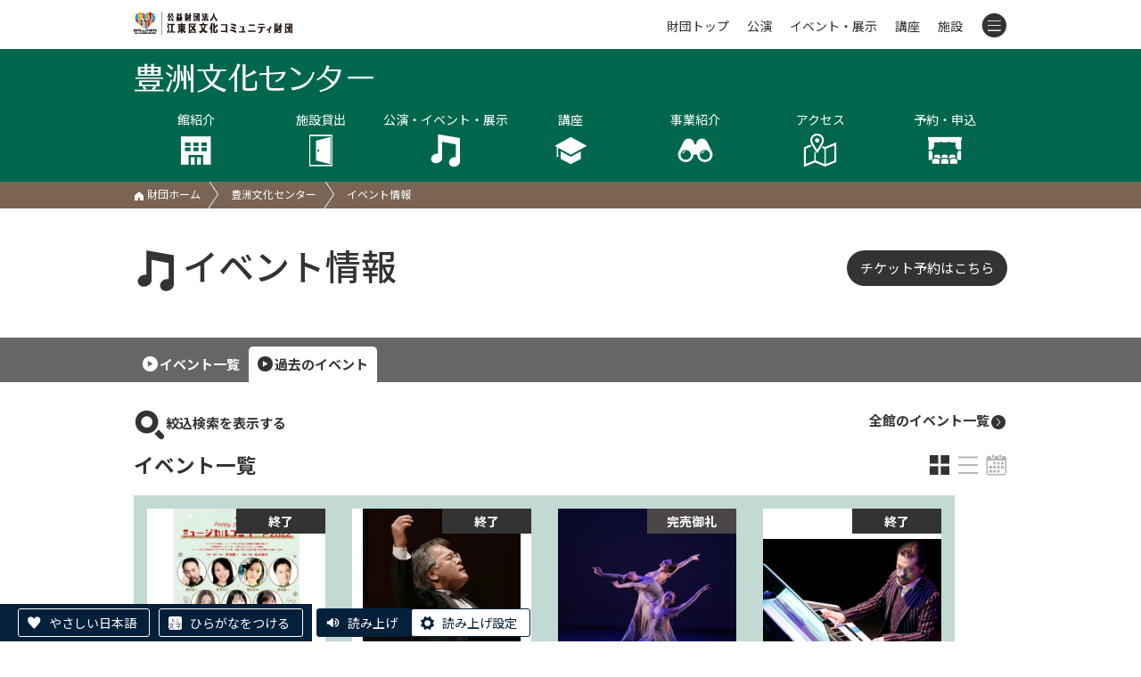

--- FILE ---
content_type: text/html; charset=UTF-8
request_url: https://www.kcf.or.jp/toyosu/event/?date=past&page=14
body_size: 8482
content:
<!DOCTYPE html>
<html lang="ja">
  <head>
    <script async src="https://s.yimg.jp/images/listing/tool/cv/ytag.js"></script>
    <script>
    window.yjDataLayer = window.yjDataLayer || [];
    function ytag() { yjDataLayer.push(arguments); }
    ytag({
      "type":"yjad_retargeting",
      "config":{
        "yahoo_retargeting_id": "58CCIX36OP",
        "yahoo_retargeting_label": "",
        "yahoo_retargeting_page_type": "",
        "yahoo_retargeting_items":[
          {item_id: '', category_id: '', price: '', quantity: ''}
        ]
      }
    });
    </script>

    <meta charset="utf-8">
    <meta http-equiv="X-UA-Compatible" content="IE=edge">
    <meta name="viewport" content="width=device-width, initial-scale=1">

    <title>イベント情報 | 豊洲文化センター | 公益財団法人 江東区文化コミュニティ財団</title>

    <!-- Google Tag Manager -->
    <script>(function(w,d,s,l,i){w[l]=w[l]||[];w[l].push({'gtm.start':
    new Date().getTime(),event:'gtm.js'});var f=d.getElementsByTagName(s)[0],
    j=d.createElement(s),dl=l!='dataLayer'?'&l='+l:'';j.async=true;j.src=
    'https://www.googletagmanager.com/gtm.js?id='+i+dl;f.parentNode.insertBefore(j,f);
    })(window,document,'script','dataLayer','GTM-PKP83VD');</script>
    <!-- End Google Tag Manager -->

    <link rel="stylesheet" href="../../css/style.css">
    <link rel="stylesheet" href="../../css/slider-pro.min.css">
    <link rel="stylesheet" href="../../css/lightbox.min.css">
    <link rel="stylesheet" href="../../css/slider-pro.min.css">
    <link rel="stylesheet" href="../../cms/site/css/extend.css">
    <script src="../../js/jquery-1.12.4.min.js"></script>
    <script src="../../js/jquery.cookie.js"></script>
    <script src="../../js/jquery.sliderPro.min.js"></script>
    <script src="../../js/jquery.adaptive-backgrounds.js"></script>
    <script src="../../js/site.js"></script>
    <script src="../../cms/site/js/extend.js"></script>
    <script src="//translate.google.com/translate_a/element.js?cb=googleTranslateElementInit"></script>
    <script>
      (function(i,s,o,g,r,a,m){i['GoogleAnalyticsObject']=r;i[r]=i[r]||function(){
        (i[r].q=i[r].q||[]).push(arguments)},i[r].l=1*new Date();a=s.createElement(o),
        m=s.getElementsByTagName(o)[0];a.async=1;a.src=g;m.parentNode.insertBefore(a,m)
      })(window,document,'script','https://www.google-analytics.com/analytics.js','ga');

      ga('create', 'UA-91312889-1', 'auto');
      ga('send', 'pageview');
    </script>

    <!-- Google tag (gtag.js) -->
    <script async src="https://www.googletagmanager.com/gtag/js?id=AW-392424829"></script>
    <script>
      window.dataLayer = window.dataLayer || [];
      function gtag(){dataLayer.push(arguments);}
      gtag('js', new Date());
      gtag('config', 'AW-392424829');
    </script>

    

    <!-- Facebook Pixel Code -->
    <script>
    !function(f,b,e,v,n,t,s)
    {if(f.fbq)return;n=f.fbq=function(){n.callMethod?
    n.callMethod.apply(n,arguments):n.queue.push(arguments)};
    if(!f._fbq)f._fbq=n;n.push=n;n.loaded=!0;n.version='2.0';
    n.queue=[];t=b.createElement(e);t.async=!0;
    t.src=v;s=b.getElementsByTagName(e)[0];
    s.parentNode.insertBefore(t,s)}(window, document,'script',
    'https://connect.facebook.net/en_US/fbevents.js');
    fbq('init', '965264170885511');
    fbq('track', 'PageView');
    </script>
    <noscript><img height="1" width="1" style="display:none"
    src="https://www.facebook.com/tr?id=965264170885511&ev=PageView&noscript=1" alt="facebook"/></noscript>
    <!-- End Facebook Pixel Code -->

    <!-- やさしい日本語 -->
    <script src="https://tsutaeru.cloud/assets/snippet/js/tsutaeru-v2.js?button=easy,ruby"></script>
    <script>_tsutaeru.speech.button()</script>
  </head>
  <body class="toyosu">
    <!-- Google Tag Manager (noscript) -->
    <noscript>
        <iframe title="TGM" src="https://www.googletagmanager.com/ns.html?id=GTM-PKP83VD" height="0" width="0" style="display:none;visibility:hidden"></iframe>
    </noscript>
    <!-- End Google Tag Manager (noscript) -->

    <header id="header" class="hd fcl_top ">
        <div id="google_translate_element"></div>
        <div class="inner">
            <a href="../../">
                <img class="hd_logo" src="../../images/common/logo_s.png" alt="公益財団法人 江東区文化コミュニティ財団"/>
            </a>
            <nav class="hd_menu">
                <ul>
                    <li class="m0"><a href="../../">財団トップ</a></li>
                    <li class="m1"><a href="../../event/?mode=res&type=公演,">公演</a></li>
                    <li class="m2"><a href="../../event/?mode=res&type=イベント,展示,">イベント・展示</a></li>
                    <li class="m3"><a href="../../koza/">講座</a></li>
                    <li class="m4"><a href="../../shisetsu/">施設</a></li>
                    <li class="m5">
                        <a class="tgl" id="tgl_menu"><i class="icon-menu"></i></a>
                        <div class="inside">
                            <div class="m_unit">
                            <div class="group">公演・イベント</div>
                            <p><a href="../../event/?mode=res&type=公演,">公演情報</a><a href="../../event/?mode=res&type=イベント,展示,">イベント・展示情報</a><a href="../../yoyaku/ticket/">チケット予約</a><a href="../../tomo/">ティアラ友の会</a></p>
                            </div>
                            <div class="m_unit">
                            <div class="group">講座を受ける</div>
                            <p><a href="../../koza/">講座情報</a><a href="../../yoyaku/koza/">講座申込</a></p>
                            </div>
                            <div class="m_unit">
                            <div class="group">コンテンツ</div>
                            <p>
                                <a href="../../info/">お知らせ一覧</a>
                                <a href="../../jigyo/">事業一覧</a>
                                <a href="../../pr/">各種広報紙</a>
                                <a href="../../josetsu/">常設展示案内</a>
                                <a href="../../group/">グループ活動紹介</a>
                                <a href="../../lp/event/">おすすめイベント</a>
                                <a href="../../donation/">ご寄附のお願い</a>
                                <a href="../../contact/">お問い合わせ</a>
                            </p>
                            </div>
                            <div class="m_unit">
                                <div class="group">施設を利用する</div>
                                <p>
                                    <a href="../../shisetsu/">施設一覧</a>
                                    <a href="../../yoyaku/shisetsu/">施設予約・空き状況</a>
                                </p>
                            </div>
                            <div class="m_list">
                                <a href="../../koto/">江東区文化センター</a>
                                <a href="../../morishita/">森下文化センター</a>
                                <a href="../../furuishiba/">古石場文化センター</a>
                                <a href="../../toyosu/">豊洲文化センター</a>
                                <a href="../../kameido/">亀戸文化センター</a>
                                <a href="../../higashiojima/">東大島文化センター</a>
                                <a href="../../sunamachi/">砂町文化センター</a>
                                <a href="../../sogo/">総合区民センター</a>
                                <a href="../../tiara/">ティアラこうとう</a>
                                <a href="../../fukagawa/">深川江戸資料館</a>
                                <a href="../../basho/">芭蕉記念館</a>
                                <a href="../../nakagawa/">中川船番所資料館</a>
                            </div>
                        </div>
                    </li>
                </ul>
            </nav>
        </div>
    </header>
    <div class="title_wrap">
        <div class='fcl_title'><div class='inner'><a class='fcl_title_logo' href='../../toyosu/'><img src='../../images/toyosu/title.png' alt='豊洲文化センター'></a><ul class='fcl_hd_menu hepta'><li><a href='../../toyosu/outline/'>館紹介<br><i class='icon-hall'></i></a><div class='hide'><a href='../../toyosu/outline/'>館の概要</a><a href='../../toyosu/outline/floor/'>フロアガイド</a><a href='../../toyosu/outline/service/'>サービス案内</a><a href='../../toyosu/outline/barrierfree/'>バリアフリー</a><a href='../../toyosu/outline/goods/'>販売物</a><a href='../../toyosu/outline/pr/'>広報紙</a><a href='../../toyosu/outline/group/'>グループ活動</a><a href='../../toyosu/outline/docs/'>各種ダウンロード</a></div></li><li><a href='../../toyosu/shisetsu/ichiran/'>施設貸出<br><i class='icon-door'></i></a><div class='hide'><a href='../../toyosu/shisetsu/ichiran/'>施設一覧</a><a href='../../toyosu/shisetsu/fee/'>施設利用料金</a><a href='../../toyosu/shisetsu/equipment/'>器具利用料金</a><a href='../../toyosu/shisetsu/use/'>ご利用にあたって</a><a href='../../toyosu/shisetsu/apply/'>申込方法</a></div></li><li><a href='../../toyosu/event/'>公演・イベント・展示<br><i class='icon-music'></i></a></li><li><a href='../../toyosu/koza/'>講座<br><i class='icon-hat'></i></a></li><li class='li_jigyo'><a href='../../toyosu/jigyo/kids_musical/'>事業紹介<br><i class='icon-zoom'></i></a><div class='hide'><a href='../../toyosu/jigyo/kids_musical/'>豊洲こどもミュージカル</a><a href='../../toyosu/jigyo/musical_honk/'>みんなのミュージカル ホンク！</a><a href='../../toyosu/jigyo/solo_classic/'>豊洲ソロクラシックアーティスト支援事業</a></div></li><li><a href='../../toyosu/access/'>アクセス<br><i class='icon-map'></i></a></li><li><a href='../../yoyaku/'>予約・申込<br><i class='icon-reserve'></i></a><div class='hide'><a href='../../yoyaku/shisetsu/'>施設予約</a><a href='../../yoyaku/ticket/'>チケット予約</a><a href='../../yoyaku/koza/'>講座申込</a></div></li></ul></div></div>
        <div class='path'><div class='inner'><p><a href='../../'><i class='icon-home'></i> 財団ホーム</a><a href='../../toyosu/'>豊洲文化センター</a><span>イベント情報</span></p></div></div>
    </div>
    <div class="inner grand_title_wrap">
        <h1 class="grand_title"><i class="icon-music"></i>イベント情報</h1>
        <a class="btn" href="../../yoyaku/ticket/"><span>チケット予約はこちら</span></a>
    </div>
    <div class="ev_switch">
      <div class="inner"><a class="" href="./">イベント一覧</a><a class="on" href="./?date=past">過去のイベント</a></div>
    </div>
    <div class="inner" id="changeArea">
      <div>
        <p class="tgl_search"><span class="flo_l"><i class="icon-search"></i>絞込検索を表示する</span><a class='view_list' href='../../event/'>全館のイベント一覧<i class='icon-next'></i></a></p>
        <section class="ev_search close">
          <h2>絞込検索</h2>
          <form method="post" action="./index.php" title="絞込検索フォーム">
            <input type="hidden" name="mode" value="search" />
            <input type="hidden" name="date" value="past" />
            <input type="hidden" name="list" value="" />
            
            <fieldset><p><legend class="bit">区分</legend><span class="box"><label><input type='checkbox' name='type[]' value='公演' >公演</label><label><input type='checkbox' name='type[]' value='イベント' >イベント</label><label><input type='checkbox' name='type[]' value='展示' >展示</label><br><a class='all_set' href='./'>すべて選択／解除</a><br></span></p></fieldset>
            <fieldset><p><legend class="bit">開催日</legend><select title='年月' name='sttm'><option value='2015-09' selected>2015年9月</option><option value='2015-10' >2015年10月</option><option value='2015-11' >2015年11月</option><option value='2015-12' >2015年12月</option><option value='2016-01' >2016年1月</option><option value='2016-02' >2016年2月</option><option value='2016-03' >2016年3月</option><option value='2016-04' >2016年4月</option><option value='2016-05' >2016年5月</option><option value='2016-06' >2016年6月</option><option value='2016-07' >2016年7月</option><option value='2016-08' >2016年8月</option><option value='2016-09' >2016年9月</option><option value='2016-10' >2016年10月</option><option value='2016-11' >2016年11月</option><option value='2016-12' >2016年12月</option><option value='2017-01' >2017年1月</option><option value='2017-02' >2017年2月</option><option value='2017-03' >2017年3月</option><option value='2017-04' >2017年4月</option><option value='2017-05' >2017年5月</option><option value='2017-06' >2017年6月</option><option value='2017-07' >2017年7月</option><option value='2017-08' >2017年8月</option><option value='2017-09' >2017年9月</option><option value='2017-10' >2017年10月</option><option value='2017-11' >2017年11月</option><option value='2017-12' >2017年12月</option><option value='2018-01' >2018年1月</option><option value='2018-02' >2018年2月</option><option value='2018-03' >2018年3月</option><option value='2018-04' >2018年4月</option><option value='2018-05' >2018年5月</option><option value='2018-06' >2018年6月</option><option value='2018-07' >2018年7月</option><option value='2018-08' >2018年8月</option><option value='2018-09' >2018年9月</option><option value='2018-10' >2018年10月</option><option value='2018-11' >2018年11月</option><option value='2018-12' >2018年12月</option><option value='2019-01' >2019年1月</option><option value='2019-02' >2019年2月</option><option value='2019-03' >2019年3月</option><option value='2019-04' >2019年4月</option><option value='2019-05' >2019年5月</option><option value='2019-06' >2019年6月</option><option value='2019-07' >2019年7月</option><option value='2019-08' >2019年8月</option><option value='2019-09' >2019年9月</option><option value='2019-10' >2019年10月</option><option value='2019-11' >2019年11月</option><option value='2019-12' >2019年12月</option><option value='2020-01' >2020年1月</option><option value='2020-02' >2020年2月</option><option value='2020-03' >2020年3月</option><option value='2020-04' >2020年4月</option><option value='2020-05' >2020年5月</option><option value='2020-06' >2020年6月</option><option value='2020-07' >2020年7月</option><option value='2020-08' >2020年8月</option><option value='2020-09' >2020年9月</option><option value='2020-10' >2020年10月</option><option value='2020-11' >2020年11月</option><option value='2020-12' >2020年12月</option><option value='2021-01' >2021年1月</option><option value='2021-02' >2021年2月</option><option value='2021-03' >2021年3月</option><option value='2021-04' >2021年4月</option><option value='2021-05' >2021年5月</option><option value='2021-06' >2021年6月</option><option value='2021-07' >2021年7月</option><option value='2021-08' >2021年8月</option><option value='2021-09' >2021年9月</option><option value='2021-10' >2021年10月</option><option value='2021-11' >2021年11月</option><option value='2021-12' >2021年12月</option><option value='2022-01' >2022年1月</option><option value='2022-02' >2022年2月</option><option value='2022-03' >2022年3月</option><option value='2022-04' >2022年4月</option><option value='2022-05' >2022年5月</option><option value='2022-06' >2022年6月</option><option value='2022-07' >2022年7月</option><option value='2022-08' >2022年8月</option><option value='2022-09' >2022年9月</option><option value='2022-10' >2022年10月</option><option value='2022-11' >2022年11月</option><option value='2022-12' >2022年12月</option><option value='2023-01' >2023年1月</option><option value='2023-02' >2023年2月</option><option value='2023-03' >2023年3月</option><option value='2023-04' >2023年4月</option><option value='2023-05' >2023年5月</option><option value='2023-06' >2023年6月</option><option value='2023-07' >2023年7月</option><option value='2023-08' >2023年8月</option><option value='2023-09' >2023年9月</option><option value='2023-10' >2023年10月</option><option value='2023-11' >2023年11月</option><option value='2023-12' >2023年12月</option><option value='2024-01' >2024年1月</option><option value='2024-02' >2024年2月</option><option value='2024-03' >2024年3月</option><option value='2024-04' >2024年4月</option><option value='2024-05' >2024年5月</option><option value='2024-06' >2024年6月</option><option value='2024-07' >2024年7月</option><option value='2024-08' >2024年8月</option><option value='2024-09' >2024年9月</option><option value='2024-10' >2024年10月</option><option value='2024-11' >2024年11月</option><option value='2024-12' >2024年12月</option><option value='2025-01' >2025年1月</option><option value='2025-02' >2025年2月</option><option value='2025-03' >2025年3月</option><option value='2025-04' >2025年4月</option><option value='2025-05' >2025年5月</option><option value='2025-06' >2025年6月</option><option value='2025-07' >2025年7月</option><option value='2025-08' >2025年8月</option><option value='2025-09' >2025年9月</option><option value='2025-10' >2025年10月</option><option value='2025-11' >2025年11月</option><option value='2025-12' >2025年12月</option><option value='2026-01' >2026年1月</option></select> <select title='日' name='sttd'><option value='1' selected>1日</option><option value='2' >2日</option><option value='3' >3日</option><option value='4' >4日</option><option value='5' >5日</option><option value='6' >6日</option><option value='7' >7日</option><option value='8' >8日</option><option value='9' >9日</option><option value='10' >10日</option><option value='11' >11日</option><option value='12' >12日</option><option value='13' >13日</option><option value='14' >14日</option><option value='15' >15日</option><option value='16' >16日</option><option value='17' >17日</option><option value='18' >18日</option><option value='19' >19日</option><option value='20' >20日</option><option value='21' >21日</option><option value='22' >22日</option><option value='23' >23日</option><option value='24' >24日</option><option value='25' >25日</option><option value='26' >26日</option><option value='27' >27日</option><option value='28' >28日</option><option value='29' >29日</option><option value='30' >30日</option><option value='31' >31日</option></select> ～ <select title='年月' name='endm'><option value='2015-09' >2015年9月</option><option value='2015-10' >2015年10月</option><option value='2015-11' >2015年11月</option><option value='2015-12' >2015年12月</option><option value='2016-01' >2016年1月</option><option value='2016-02' >2016年2月</option><option value='2016-03' >2016年3月</option><option value='2016-04' >2016年4月</option><option value='2016-05' >2016年5月</option><option value='2016-06' >2016年6月</option><option value='2016-07' >2016年7月</option><option value='2016-08' >2016年8月</option><option value='2016-09' >2016年9月</option><option value='2016-10' >2016年10月</option><option value='2016-11' >2016年11月</option><option value='2016-12' >2016年12月</option><option value='2017-01' >2017年1月</option><option value='2017-02' >2017年2月</option><option value='2017-03' >2017年3月</option><option value='2017-04' >2017年4月</option><option value='2017-05' >2017年5月</option><option value='2017-06' >2017年6月</option><option value='2017-07' >2017年7月</option><option value='2017-08' >2017年8月</option><option value='2017-09' >2017年9月</option><option value='2017-10' >2017年10月</option><option value='2017-11' >2017年11月</option><option value='2017-12' >2017年12月</option><option value='2018-01' >2018年1月</option><option value='2018-02' >2018年2月</option><option value='2018-03' >2018年3月</option><option value='2018-04' >2018年4月</option><option value='2018-05' >2018年5月</option><option value='2018-06' >2018年6月</option><option value='2018-07' >2018年7月</option><option value='2018-08' >2018年8月</option><option value='2018-09' >2018年9月</option><option value='2018-10' >2018年10月</option><option value='2018-11' >2018年11月</option><option value='2018-12' >2018年12月</option><option value='2019-01' >2019年1月</option><option value='2019-02' >2019年2月</option><option value='2019-03' >2019年3月</option><option value='2019-04' >2019年4月</option><option value='2019-05' >2019年5月</option><option value='2019-06' >2019年6月</option><option value='2019-07' >2019年7月</option><option value='2019-08' >2019年8月</option><option value='2019-09' >2019年9月</option><option value='2019-10' >2019年10月</option><option value='2019-11' >2019年11月</option><option value='2019-12' >2019年12月</option><option value='2020-01' >2020年1月</option><option value='2020-02' >2020年2月</option><option value='2020-03' >2020年3月</option><option value='2020-04' >2020年4月</option><option value='2020-05' >2020年5月</option><option value='2020-06' >2020年6月</option><option value='2020-07' >2020年7月</option><option value='2020-08' >2020年8月</option><option value='2020-09' >2020年9月</option><option value='2020-10' >2020年10月</option><option value='2020-11' >2020年11月</option><option value='2020-12' >2020年12月</option><option value='2021-01' >2021年1月</option><option value='2021-02' >2021年2月</option><option value='2021-03' >2021年3月</option><option value='2021-04' >2021年4月</option><option value='2021-05' >2021年5月</option><option value='2021-06' >2021年6月</option><option value='2021-07' >2021年7月</option><option value='2021-08' >2021年8月</option><option value='2021-09' >2021年9月</option><option value='2021-10' >2021年10月</option><option value='2021-11' >2021年11月</option><option value='2021-12' >2021年12月</option><option value='2022-01' >2022年1月</option><option value='2022-02' >2022年2月</option><option value='2022-03' >2022年3月</option><option value='2022-04' >2022年4月</option><option value='2022-05' >2022年5月</option><option value='2022-06' >2022年6月</option><option value='2022-07' >2022年7月</option><option value='2022-08' >2022年8月</option><option value='2022-09' >2022年9月</option><option value='2022-10' >2022年10月</option><option value='2022-11' >2022年11月</option><option value='2022-12' >2022年12月</option><option value='2023-01' >2023年1月</option><option value='2023-02' >2023年2月</option><option value='2023-03' >2023年3月</option><option value='2023-04' >2023年4月</option><option value='2023-05' >2023年5月</option><option value='2023-06' >2023年6月</option><option value='2023-07' >2023年7月</option><option value='2023-08' >2023年8月</option><option value='2023-09' >2023年9月</option><option value='2023-10' >2023年10月</option><option value='2023-11' >2023年11月</option><option value='2023-12' >2023年12月</option><option value='2024-01' >2024年1月</option><option value='2024-02' >2024年2月</option><option value='2024-03' >2024年3月</option><option value='2024-04' >2024年4月</option><option value='2024-05' >2024年5月</option><option value='2024-06' >2024年6月</option><option value='2024-07' >2024年7月</option><option value='2024-08' >2024年8月</option><option value='2024-09' >2024年9月</option><option value='2024-10' >2024年10月</option><option value='2024-11' >2024年11月</option><option value='2024-12' >2024年12月</option><option value='2025-01' >2025年1月</option><option value='2025-02' >2025年2月</option><option value='2025-03' >2025年3月</option><option value='2025-04' >2025年4月</option><option value='2025-05' >2025年5月</option><option value='2025-06' >2025年6月</option><option value='2025-07' >2025年7月</option><option value='2025-08' >2025年8月</option><option value='2025-09' >2025年9月</option><option value='2025-10' >2025年10月</option><option value='2025-11' >2025年11月</option><option value='2025-12' >2025年12月</option><option value='2026-01' selected>2026年1月</option></select> <select title='日' name='endd'><option value='1' >1日</option><option value='2' >2日</option><option value='3' >3日</option><option value='4' >4日</option><option value='5' >5日</option><option value='6' >6日</option><option value='7' >7日</option><option value='8' >8日</option><option value='9' >9日</option><option value='10' >10日</option><option value='11' >11日</option><option value='12' >12日</option><option value='13' >13日</option><option value='14' >14日</option><option value='15' >15日</option><option value='16' >16日</option><option value='17' >17日</option><option value='18' >18日</option><option value='19' >19日</option><option value='20' >20日</option><option value='21' >21日</option><option value='22' selected>22日</option><option value='23' >23日</option><option value='24' >24日</option><option value='25' >25日</option><option value='26' >26日</option><option value='27' >27日</option><option value='28' >28日</option><option value='29' >29日</option><option value='30' >30日</option><option value='31' >31日</option></select></p></fieldset>
            <fieldset><p><legend class="bit">販売状況</legend><select name='entry' title='募集状況'><option value='0'>すべて</option><option value='募集前' >募集前</option><option value='募集中' >募集中</option><option value='募集終了' >募集終了</option></select></p></fieldset>
            <fieldset><p><legend class="bit">料金種別</legend><select name='fee' title='料金種別'><option value='0'>すべて</option><option value='無料' >無料</option><option value='有料' >有料</option></select></p></fieldset>
            <fieldset><p><legend class="bit">ジャンル</legend><span class="box"><label><input title='音楽' type='checkbox' name='genre[]' value='音楽'  />音楽</label><label><input title='舞踊' type='checkbox' name='genre[]' value='舞踊'  />舞踊</label><label><input title='演劇' type='checkbox' name='genre[]' value='演劇'  />演劇</label><label><input title='演芸' type='checkbox' name='genre[]' value='演芸'  />演芸</label><label><input title='講演会' type='checkbox' name='genre[]' value='講演会'  />講演会</label><label><input title='映画' type='checkbox' name='genre[]' value='映画'  />映画</label><label><input title='イベント' type='checkbox' name='genre[]' value='イベント'  />イベント</label><label><input title='展示' type='checkbox' name='genre[]' value='展示'  />展示</label><label><input title='その他' type='checkbox' name='genre[]' value='その他'  />その他</label><br><a class='all_set' href='./'>すべて選択／解除</a><br></span></p></fieldset>
            <fieldset><p><legend class="bit">フリーワード</legend><input title='フリーワード' type="text" name="word" value='' /></p></fieldset>
            <p class="c"><input type="image" src="../../images/event/btn_refine.png" alt="この条件で絞り込む"></p>
          </form>
        </section>
      </div>
      <section>
      <div class="eventlist_tti_wrap">
        <h2 class="ev_heading">イベント一覧</h2>
        <p class="list_type">
            <a class="icon-window on" href="./?date=past&date=past&page=14" title="画像一覧"></a>
            <a class="icon-text " href="./tx.php?date=past&date=past&page=14" title="テキスト一覧"></a>
            <a class='icon-log' href='./cal.php?date=past' title='カレンダー'></a>
        </p>
      </div>
        <ul class='event_list'><li><a href='../../toyosu/event/detail/?id=5639'><span class='tn' style='background-color:#ffffff;'><img src='../../cms/files/image/id5639_29675.jpg' alt=''><span class='info_type type_over' title='販売・募集状況'>終了</span><span class='genre' title='イベントジャンル'>音楽</span></span><div class='txt'><div class='ev_title' title='イベント名'>ミュージカルコンサート2022</div><div class='ev_date'><i class='icon-cal' title='開催日時'></i><span>2022年12月10日（<label class='blue'>土</label>） ～2022年12月11日（<label class='red'>日</label>）</span></div><div class='ev_place'><i class='icon-hall' title='開催場所'></i><span>豊洲シビックセンターホール</span></div></div></a></li><li><a href='../../toyosu/event/detail/?id=5412'><span class='tn' style='background-color:#ffffff;'><img src='../../cms/files/image/id3785_18272.jpg' alt=''><span class='info_type type_over' title='販売・募集状況'>終了</span><span class='genre' title='イベントジャンル'>音楽</span></span><div class='txt'><div class='ev_title' title='イベント名'>石井克典ピアノリサイタル</div><div class='ev_date'><i class='icon-cal' title='開催日時'></i><span>2022年11月24日（<label class='black'>木</label>）</span></div><div class='ev_place'><i class='icon-hall' title='開催場所'></i><span>豊洲シビックセンターホール</span></div></div></a></li><li><a href='../../toyosu/event/detail/?id=5546'><span class='tn' style='background-color:#666666;'><img src='../../cms/files/image/id5546_28826.jpg' alt=''><span class='info_type type_out' title='販売・募集状況'>完売御礼</span><span class='genre' title='イベントジャンル'>舞踊</span></span><div class='txt'><div class='ev_title' title='イベント名'>「CITY BALLET SALON vol.11」</div><div class='ev_date'><i class='icon-cal' title='開催日時'></i><span>2022年11月12日（<label class='blue'>土</label>） ～2022年11月13日（<label class='red'>日</label>）</span></div><div class='ev_place'><i class='icon-hall' title='開催場所'></i><span>豊洲シビックセンターホール</span></div></div></a></li><li><a href='../../toyosu/event/detail/?id=5411'><span class='tn' ><img src='../../cms/files/image/id5411_28066.jpg' alt=''><span class='info_type type_over' title='販売・募集状況'>終了</span><span class='genre' title='イベントジャンル'>音楽</span></span><div class='txt'><div class='ev_title' title='イベント名'>神田将・辻本好美  ～伝統が息づくモダンクラシカルサウンド～</div><div class='ev_date'><i class='icon-cal' title='開催日時'></i><span>2022年11月5日（<label class='blue'>土</label>）</span></div><div class='ev_place'><i class='icon-hall' title='開催場所'></i><span>豊洲シビックセンターホール（5F）</span></div></div></a></li><li><a href='../../toyosu/event/detail/?id=5287'><span class='tn' style='background-color:#ffffff;'><img src='../../cms/files/image/id4480_23043.jpg' alt=''><span class='info_type type_over' title='販売・募集状況'>終了</span><span class='genre' title='イベントジャンル'>イベント</span></span><div class='txt'><div class='ev_title' title='イベント名'>第29回豊洲フェスタ</div><div class='ev_date'><i class='icon-cal' title='開催日時'></i><span>2022年10月22日（<label class='blue'>土</label>）</span></div><div class='ev_place'><i class='icon-hall' title='開催場所'></i><span>1階ギャラリー、5階　シビックセンターホール、7階　レクホール、８階　研修室、11階　図書館おはなしのへやキッズ、深川消防署豊洲出張所（別会場）、豊洲公園（別会場）</span></div></div></a></li><li><a href='../../toyosu/event/detail/?id=5376'><span class='tn' style='background-color:#990000;'><img src='../../cms/files/image/id5376_27828.jpg' alt=''><span class='info_type type_over' title='販売・募集状況'>終了</span><span class='genre' title='イベントジャンル'>音楽</span></span><div class='txt'><div class='ev_title' title='イベント名'>荒井結チェロ・リサイタル</div><div class='ev_date'><i class='icon-cal' title='開催日時'></i><span>2022年10月8日（<label class='blue'>土</label>）</span></div><div class='ev_place'><i class='icon-hall' title='開催場所'></i><span>豊洲シビックセンターホール</span></div></div></a></li><li><a href='../../toyosu/event/detail/?id=5275'><span class='tn' style='background-color:#ffffff;'><img src='../../cms/files/image/id5275_27185.jpg' alt=''><span class='info_type type_over' title='販売・募集状況'>終了</span><span class='genre' title='イベントジャンル'>音楽</span></span><div class='txt'><div class='ev_title' title='イベント名'>金子三勇士　バースデーコンサート2022</div><div class='ev_date'><i class='icon-cal' title='開催日時'></i><span>2022年9月24日（<label class='blue'>土</label>）</span></div><div class='ev_place'><i class='icon-hall' title='開催場所'></i><span>豊洲シビックセンターホール(5F)</span></div></div></a></li><li><a href='../../toyosu/event/detail/?id=5374'><span class='tn' style='background-color:#ead1dc;'><img src='../../cms/files/image/id5374_27825.jpg' alt=''><span class='info_type type_over' title='販売・募集状況'>終了</span><span class='genre' title='イベントジャンル'>音楽</span></span><div class='txt'><div class='ev_title' title='イベント名'>神保彰ワンマンオーケストラ</div><div class='ev_date'><i class='icon-cal' title='開催日時'></i><span>2022年9月23日（<label class='red'>金</label>）</span></div><div class='ev_place'><i class='icon-hall' title='開催場所'></i><span>豊洲シビックセンターホール</span></div></div></a></li></ul>
        <p class='page_navigation'><span><a class='navi_link' href='/toyosu/event/?date=past&amp;page=13' title='前のページ'>＜</a></span> <span class='navi_link'><a href='/toyosu/event/?date=past&amp;page=1' title='最初のページ'>1… </a></span><span class='navi_link '><a class='' href='/toyosu/event/?date=past&amp;page=10' title='10ページ'>&nbsp;10&nbsp;</a></span><span class='navi_link '><a class='' href='/toyosu/event/?date=past&amp;page=11' title='11ページ'>&nbsp;11&nbsp;</a></span><span class='navi_link '><a class='' href='/toyosu/event/?date=past&amp;page=12' title='12ページ'>&nbsp;12&nbsp;</a></span><span class='navi_link '><a class='' href='/toyosu/event/?date=past&amp;page=13' title='13ページ'>&nbsp;13&nbsp;</a></span><span class='navi_link red'><a class='red' href='/toyosu/event/?date=past&amp;page=14' title='14ページ'>&nbsp;14&nbsp;</a></span><span class='navi_link '><a class='' href='/toyosu/event/?date=past&amp;page=15' title='15ページ'>&nbsp;15&nbsp;</a></span><span class='navi_link '><a class='' href='/toyosu/event/?date=past&amp;page=16' title='16ページ'>&nbsp;16&nbsp;</a></span><span class='navi_link '><a class='' href='/toyosu/event/?date=past&amp;page=17' title='17ページ'>&nbsp;17&nbsp;</a></span><span class='navi_link '><a class='' href='/toyosu/event/?date=past&amp;page=18' title='18ページ'>&nbsp;18&nbsp;</a></span><span class='navi_link '><a class='' href='/toyosu/event/?date=past&amp;page=19' title='19ページ'>&nbsp;19&nbsp;</a></span><span class='navi_link'><a href='/toyosu/event/?date=past&amp;page=36' title='最後のページ'> …36</a></span> <span><a class='navi_link' href='/toyosu/event/?date=past&amp;page=15' title='次のページ'>＞</a></span></p>
      </section>
    </div>
    <footer class="ft">
        <div id="pagetop" class="pagetop"><a href="#header"><img src="../../images/common/up.png" alt="ページトップへ移動"></a></div>
        <div class="ft_address">
            <address>江東区豊洲文化センター<br>〒135-0061 東京都江東区豊洲2-2-18 豊洲シビックセンター内/事務室8F, 豊洲シビックセンターホール5F<br>TEL 03-3536-5061 　FAX 03-5560-0505</address>
        </div>
        <div class="ft_link">
            <p>
                <a href="../../outline/">&gt;財団について</a>
                <a href="../../disclosure/">&gt;情報公開</a>
                <a href="../../compliance/">&gt;コンプライアンス指針</a>
                <a href="../../privacy/">&gt;プライバシーポリシー</a>
                <a href="../../accessibility/">&gt;ウェブアクセシビリティ方針</a>
                <a href="../../copyright/">&gt;著作権等について</a>
                <a href="../../trade/">&gt;特定商取引法に基づく表記</a>
            <p>
                <a href="../../enquete/">&gt;利用者アンケート結果</a>
                <a href="../../ad_link/">&gt;広告募集</a>
            </p>
            <div class="cp"><span>© Koto City Culture and Community Foundation. All Rights Reserved.</span></div>
        </div>
    </footer>
    
    <script src="../../js/lightbox.min.js"></script>
    <!-- ** IZANAI ** - widget script tag -->
    <script id="lampchat-widget" src="https://lampchat.io/widgets/widgetv3.js" fgid="9wBwkm38Wow"></script>
  </body>
</html>